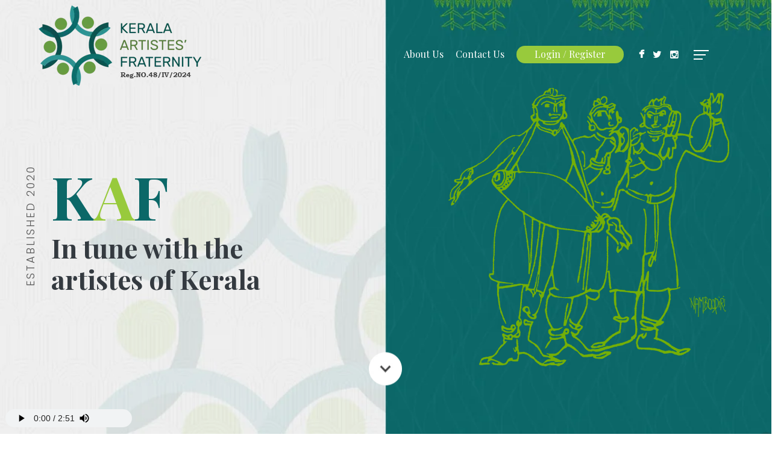

--- FILE ---
content_type: text/html; charset=UTF-8
request_url: https://kafindia.org/
body_size: 9954
content:
<!DOCTYPE html>
<html lang="en">

<head>
    <title>Kerala Artistes' Fraternity | KAF India</title>
<meta name="description" content="The organisation, registered as NGO with Reg No KL/2021/0282251, aims at bringing all artists in Kerala under one umbrella for their welfare.">
<meta name="keywords" content="KAF, Artists organisation, KAF India">
<meta name="google-site-verification" content="ZcKgpknwjScatPeKIjSPeptXFHrQueDnWcd9VqIztyI">
<meta name="yandex-verification" content="95974f2f6510c35c">
<meta name="norton-safeweb-site-verification" content="rp60vrxjeiaojw9gnmi4dkyxywoqi-uql6m3o8fp7pdojat2fvcjn92bo2isylt4q3btqwylp6yr8vq4bni0ouzp8m4ixi-xzvhz7w0859vvp5p6cvi9n1flvzo4ok67">
<meta property="og:title" content="Kerala Artistes' Fraternity" />
<meta property="og:description" content="The organisation, registered as NGO with Reg No KL/2021/0282251, aims at bringing all artists in Kerala under one umbrella for their welfare." />
<meta property="og:url" content="https://kafindia.org" />
<meta property="og:type" content="website" />
<meta property="og:site_name" content="Kerala Artistes' Fraternity" />
<meta property="og:image" content="https://kafindia.org/assets/images/kafindia.jpg" />

<meta name="twitter:card" content="summary_large_image" />
<meta name="twitter:site" content="@Artistes_kerala" />
<meta name="twitter:image" content="https://kafindia.org/assets/images/kafindia.jpg" />
<meta name="twitter:description" content="The organisation, registered as NGO with Reg No KL/2021/0282251, aims at bringing all artists in Kerala under one umbrella for their welfare." />
<meta name="twitter:title" content="Kerala Artistes' Fraternity" />
<script type="application/ld+json">{"@context":"https:\/\/schema.org","@type":"WebPage","name":"Kerala Artistes' Fraternity","description":"The organisation, registered as NGO with Reg No KL\/2021\/0282251, aims at bringing all artists in Kerala under one umbrella for their welfare.","url":"https:\/\/kafindia.org","image":"https:\/\/kafindia.org\/assets\/images\/kafindia.jpg"}</script>
    <meta charset="UTF-8">
    <meta http-equiv="X-UA-Compatible" content="IE=edge">
    <meta name="generator" content="Kerala Artistes Fraternity">
    <meta name="viewport" content="width=device-width, initial-scale=1, minimum-scale=1">
    <meta name="autocomplete" content="one-time-code">
    <!-- Icons -->
    <link rel="apple-touch-icon" sizes="60x60" href="https://kafindia.org/storage/media/favicons/apple-icon-60x60.png">
    <link rel="apple-touch-icon" sizes="57x57" href="https://kafindia.org/storage/media/favicons/apple-icon-57x57.png">
    <link rel="apple-touch-icon" sizes="72x72" href="https://kafindia.org/storage/media/favicons/apple-icon-72x72.png">
    <link rel="apple-touch-icon" sizes="76x76" href="https://kafindia.org/storage/media/favicons/apple-icon-76x76.png">
    <link rel="apple-touch-icon" sizes="114x114" href="https://kafindia.org/storage/media/favicons/apple-icon-114x114.png">
    <link rel="apple-touch-icon" sizes="120x120" href="https://kafindia.org/storage/media/favicons/apple-icon-120x120.png">
    <link rel="apple-touch-icon" sizes="144x144" href="https://kafindia.org/storage/media/favicons/apple-icon-144x144.png">
    <link rel="apple-touch-icon" sizes="152x152" href="https://kafindia.org/storage/media/favicons/apple-icon-152x152.png">
    <link rel="apple-touch-icon" sizes="180x180" href="https://kafindia.org/storage/media/favicons/apple-icon-180x180.png">
    <link rel="icon" type="image/png" sizes="192x192"
        href="https://kafindia.org/storage/media/favicons/android-icon-192x192.png">
    <link rel="icon" type="image/png" sizes="32x32" href="https://kafindia.org/storage/media/favicons/favicon-32x32.png">
    <link rel="icon" type="image/png" sizes="96x96" href="https://kafindia.org/storage/media/favicons/favicon-96x96.png">
    <link rel="icon" type="image/png" sizes="16x16" href="https://kafindia.org/storage/media/favicons/favicon-16x16.png">
    <link rel="manifest" href="https://kafindia.org/storage/media/favicons/manifest.json">
    <meta name="msapplication-TileColor" content="#ffffff">
    <meta name="msapplication-TileImage" content="https://kafindia.org/storage/media/favicons/ms-icon-144x144.png">
    <meta name="theme-color" content="#ffffff">
    <meta name="csrf-token" content="02r0Sw5Z1051s1g6dYZHoRTirHHn7rDs3ZkisakQ">
    <!-- <link rel="stylesheet" href="https://kafindia.org/assets/css/bootstrap.min.css">
    <link rel="stylesheet" href="https://kafindia.org/assets/css/font-awesome.min.css">
    <link rel="stylesheet" href="https://kafindia.org/assets/css/font-awesomee.min.css">
    <link rel="stylesheet" href="https://kafindia.org/assets/css/reset.min.css" />
    <link rel="stylesheet" href="https://kafindia.org/assets/css/jquery-ui.css">
    <link rel="stylesheet" href="https://kafindia.org/assets/css/jquerysctipttop.css">
    <link rel="stylesheet" href="https://kafindia.org/assets/css/swiper.min.css">
    <link rel="stylesheet" href="https://kafindia.org/assets/css/normalize.css">
    <link rel="stylesheet" href="https://kafindia.org/assets/css/style.css">
    <link rel="stylesheet" href="https://kafindia.org/assets/css/demo.css"> -->
    <link rel="stylesheet" href="https://kafindia.org/assets/css/intlTelInput.css">
    <link rel="stylesheet" href="https://kafindia.org/assets/css/custom.css?v=1.3.4">
            <style>
            .tickerwrapper {
                position: relative;
                top: 30px;
                left: 0%;
                background: #fff;
                width: 99.9%;
                height: 450px;
                overflow: hidden;
                cursor: pointer;
            }

            ul.list {
                position: relative;
                display: inline-block;
                list-style: none;
                padding: 0;
                margin: 0;
            }

            ul.list.cloned {
                position: absolute;
                top: 0px;
                left: 0px;
            }

            ul.list li {
                float: left;
            }

            .ttImg img {
                height: auto;
                width: 100%;
                object-fit: contain;
            }

            .ttImg{
                filter: grayscale();
            }

            .img-bw{
                filter: grayscale();
            }

        </style>
    <!-- Google Tag Manager -->
    <script>
        (function(w, d, s, l, i) {
            w[l] = w[l] || [];
            w[l].push({
                'gtm.start': new Date().getTime(),
                event: 'gtm.js'
            });
            var f = d.getElementsByTagName(s)[0],
                j = d.createElement(s),
                dl = l != 'dataLayer' ? '&l=' + l : '';
            j.async = true;
            j.src =
                'https://www.googletagmanager.com/gtm.js?id=' + i + dl;
            f.parentNode.insertBefore(j, f);
        })(window, document, 'script', 'dataLayer', 'GTM-KF4GDVB');
    </script>
    <!-- End Google Tag Manager -->
</head>

<body>
    <!-- Google Tag Manager (noscript) -->
    <noscript><iframe src="https://www.googletagmanager.com/ns.html?id=GTM-KF4GDVB" height="0" width="0"
            style="display:none;visibility:hidden"></iframe></noscript>
    <!-- End Google Tag Manager (noscript) -->
    <div id="loader-wrapper">
        <div id="loader"></div>
        <div class="loader-section section-left"></div>
        <div class="loader-section section-right"></div>
    </div>
    <section>
        <header class="hdr homepage-header ">
            <div class="w-100 float--left">
                <nav>
                    <div id="brand">
                        <div id="logo">
                            <a href="/"><img src="https://kafindia.org/assets/images/logo.png"></a>
                        </div>
                    </div>
                    <div id="menu">
                        <div id="menu-toggle">
                            <div id="menu-icon">
                                <div class="bar"></div>
                                <div class="bar"></div>
                                <div class="bar"></div>
                            </div>
                        </div>
                        <ul class="mainmenu">
                            <li><a href="https://kafindia.org/?type=home#about-kaf">About Us</a></li>
                            <li><a href="https://kafindia.org/contact">Contact Us</a></li>


                            <li class="hidden-md hidden-sm"><a href="https://kafindia.org/district-core-committee">District Core
                                    Committee</a></li>
                            <li class="hidden-md hidden-sm"><a href="https://kafindia.org/kaf-day">KAF Day</a></li>

                            <li class="hidden-md hidden-sm"><a href="https://kafindia.org/advisory-board">Advisory
                                    Board</a>
                            </li>
                            <li class="hidden-md hidden-sm"><a href="https://kafindia.org/founding-members">Founder Members</a>
                            </li>
                            <li class="hidden-md hidden-sm"><a href="https://kafindia.org/board-of-trustees">Board of
                                    Trustees</a></li>

                            <li class="hidden-md hidden-sm"><a href="https://kafindia.org/trust-members">Trust Members</a></li>
                            <li class="hidden-md hidden-sm"><a href="https://kafindia.org/district-committee">District Committee</a></li>


                            <li class="hidden-md hidden-sm"><a href="https://kafindia.org/video-gallery">Video Gallery</a>
                            </li>
                            <li>
                                <a class="px-5 py-1 rounded bg-secondary d-inline-block"
                                    href="https://kafindia.org/choose-membership">
                                    Login / Register
                                </a>
                            </li>

                            <li>
                                <a href="https://www.facebook.com/keralaartistesfraternity/" target="_blank"> <i
                                        class="fa fa-facebook" aria-hidden="true"></i></a>
                                <a href="https://twitter.com/Artistes_kerala" target="_blank"> <i class="fab fa-twitter"
                                        aria-hidden="true"></i></a>
                                <a href="https://www.instagram.com/kaf_india/" target="_blank"> <i
                                        class="fab fa-instagram" aria-hidden="true"></i></a>
                            </li>

                            <li class="hidden-xs dropdown">
                                <a href="#" class="dropdown-toggle" data-toggle="dropdown" role="button"
                                    aria-haspopup="true" aria-expanded="false">
                                    <div class="menu bar"></div>
                                    <div class="menu bar"></div>
                                    <div class="menu bar"></div>
                                </a>
                                <ul class="dropdown-menu">
                                    <li><a href="https://kafindia.org/district-core-committee">District Core Committee</a></li>
                                    <li><a href="https://kafindia.org/kaf-day">KAF Day</a></li>
                                    <li><a href="https://kafindia.org/advisory-board">Advisory Board</a></li>
                                    <li><a href="https://kafindia.org/founding-members">Founder Members</a></li>
                                    <li><a href="https://kafindia.org/board-of-trustees">Board of Trustees</a></li>
                                    <li><a href="https://kafindia.org/trust-members">Trust Members</a></li>
                                    <li><a href="https://kafindia.org/district-committee">District Committee</a></li>
                                    <li><a href="https://kafindia.org/video-gallery">Video Gallery</a></li>
                                </ul>
                            </li>


                        </ul>




                    </div>
                </nav>
            </div>
        </header>
    </section>


    

    <section class="home home-banner">
        <p class="text-rotate">ESTABLISHED 2020</p>
        <a class="down-arrow" href="#news"><img class="___class_+?3___"
                src="https://kafindia.org/assets/images/down-arrow.png"></a>
        <div class="container slider-image">
            <div class="row h-100">
                <div class="col-xl-6 col-sm-6 banner-content-wrapper pt">
                    <h1 class="font-weight-bold text-100"><span class="text-primary">K</span><span
                            class="text-secondary">A</span><span class="text-primary">F</span></h1>
                    <h2 class="text-dark">In tune with the<br>artistes of Kerala</h2>
                </div>

                <div class="text-right col-xl-6 col-sm-6 banner-content-wrappers">
                    <img src="https://kafindia.org/assets/images/banner/banner4.png">
                </div>
            </div>
        </div>
    </section>

    <section class="modules bg-primary" id="news">
        <div class="px-0 container-fluid">
            <div class="marquee-sibling">
                Latest News<br><span>Live updates ></span>
            </div>
            <ul class="mb-0 scroll4">
                <!-- <li><a href="https://kafindia.org/register">KAF membership registration final phase starting From May 25th to May 31st</a></li> -->

                <!-- <li><a href="">Membership subscription charges are Rs.600 for new membership and Rs.500 for Renewal.</a></li> -->
                <!-- <li><a href="https://kafindia.org/register">Kerala Artistes’ Fraternity, an organization for professional artists.</a></li>  -->

                <!-- <li><a href="https://kafindia.org/register">KAF membership registration final phase starting From May 25th to May 31st</a></li> -->

                           <!-- <li><a href="https://kafindia.org/register">Membership subscription charges are Rs.600 for new membership and Rs.500 for Renewal.</a></li> -->

                <!-- <li><a href="">Kerala Artistes’ Fraternity, an organization for professional artists.</a></li> -->

                                    <li>
                        <a href="">Membership registration for the year 2025 has closed.</a>
                    </li>
                                    <li>
                        <a href="">Kerala Artistes’ Fraternity, an organization for professional artists.</a>
                    </li>
                
            </ul>
        </div>
    </section>

    <section class="float-left bg-white aboutus w-100 index9 pos-rel" id="aboutus">
        <div id="about-kaf"></div>
        <div class="container">
            <h2 class="mb-5 text-center">Kerala Artistes’ Fraternity</h2>
            <p class="mb-5 text-center">Kerala Artistes’ Fraternity is a collective of the artistes’, by the artistes‘ and
                for the artistes’. The sole objective of this organisation is to bring all artistes’ under one umbrella for
                better collective bargaining for welfare measures. Artistes‘ from all disciplines of performing arts, such
                as music, dance, theatre (drama), instrument makers, sound and light technicians, should come under the
                wings of KAF. There are varying estimates of the number of artistes’ in Kerala. One estimate shows that
                there could be four lakh. As a collective voice of the artistes’ fraternity, KAF aims to mobilise help for
                our members in distress. In times of emergency, like the Covid19 crisis or the floods that wreaked havoc in
                our state, KAF can be the right platform for collective bargaining for the members’ welfare. Since most of
                us lack a safety net in the event of an emergency, KAF can provide help to the needy artistes’. A health
                emergency would be an ideal example of how this venture could benefit its members. As an organisation, KAF
                can also contribute to the society as a single unit, rather than scattered groups of artistes’. Each and
                every artiste’s in Kerala is welcome to join KAF and wait for further information on our activities. In a
                rather unique gesture, KAF also welcomes art-lovers to join as our honorary members and be part of this
                revolution set to unfold in the entertainment industry of our beautiful God’s Own Country. <br>
                In solidarity, <b>State Core Committee</b></p>
            <p class="text-center"><a class="px-5 py-3 text-white rounded bg-secondary text-transform-uppercase"
                    href="https://kafindia.org/choose-membership">RegistEr NOW</a></p>
        </div>
    </section>

    <section class="float-left pt-5 mt-5 bg-white w-100 index9 pos-rel">
        <div class="max-width-1200">
            <h2 class="pt-5 mt-5 mb-5 text-center">Our Guiding Light</h2>
            <div class="float-left col-md-12 col-sm-12 col-xs-12">
                <div class="float-left text-center testimage w-100">
                    <img src="https://kafindia.org/assets/images/artist/spb.jpg"  class="img-bw">
                    <h4 class="mt-5 mb-3 text-dark">Padma Bhushan</h4>
                    <h3 class="mb-4 text-dark">Dr. S P Balasubramanyam</h3>
                    <span>(4 June 1946 – 25 September 2020)</span>
                    <h6 class="mt-4"><b style="font-style: italic;">“There are some who bring a light so great to
                            the world, that even after they are gone the light remains.”</b></h6>
                    <p class="mt-2">We will be eternally grateful to you Sir, for being our guiding light. You
                        will forever live in our hearts.</p>
                    <hr class="float-left py-5 mt-3 w-100">
                </div>
            </div>
        </div>
    </section>


    <section class="float-left bg-white aboutartistes w-100 index9 pos-rel">
        <div class="max-width-1200">
            <div class="float-left col-md-2 col-sm-12 col-xs-12"></div>
            <div class="float-left col-md-4 col-sm-12 col-xs-12">
                <div class="float-left text-center text-right testimage glow w-100">
                    <img src="https://kafindia.org/assets/images/artist/yesudas-300.jpg" class="img-bw">
                    <h4 class="mt-5 mb-3 text-white">Padma Vibhushan</h4>
                    <h3 class="mb-4 text-white">Dr. K J Yesudas</h3>
                    <!-- <h4 class="float-left mb-1 text-center text-white w-100">Advisory Board Chairman</h4> -->
                </div>
            </div>
            
            <div class="float-left col-md-4 col-sm-12 col-xs-12">
                <div class="float-left text-center testimage w-100">
                    <img src="https://kafindia.org/assets/images/artist/mohanlal.jpg"class="img-bw">
                    <h4 class="mt-5 mb-3 text-white">Padma Bhushan</h4>
                    <h3 class="mb-4 text-white">Lt. Col. Dr. Mohanlal</h3>
                </div>
            </div>
            <div class="float-left col-md-2 col-sm-12 col-xs-12"></div>
            <div class="float-left mt-5 col-md-12 col-sm-12 col-xs-12">
                <a class="float-right py-3 mt-0 text-center text-white border btn btn-primary bg-primary viewallbtn"
                    href="https://kafindia.org/advisory-board">View All</a>
            </div>

        </div>
    </section>

    <section class="float-left pt-0 bg-white trustees w-100 index9 pos-rel">
        <div class="container">
            <div class="row">
                <div class="col-md-12 col-sm-12 col-xs-12 trdata">
                    <h2 class="mb-4">Advisory Board</h2>
                    <p class="w-50">They are the strength and backbone of the Kerala Artistes’ Fraternity
                        organization who
                        embody your core values.</p>
                </div>
                <div class="col-lg-3 col-md-12 col-sm-6 col-xs-12"></div>
                    <div class="col-lg-3 col-md-4 col-sm-6 col-xs-12 mt-180">
                        <div class="ttImg">
                            <p>Jayaram</p>
                            <img src="https://kafindia.org/assets/images/artist/jayaram.jpg">
                        </div>
                    <div class="ttImg">
                        <p>Manju Warrier</p><img src="https://kafindia.org/assets/images/artist/manju-warrier.jpg">
                </div>
                </div>
                <div class="col-lg-3 col-md-4 col-sm-6 col-xs-12 mt-90">
                    <div class="ttImg">
                        <p>Soorya Krishnamoorthy</p><img src="https://kafindia.org/assets/images/artist/skm.jpg">
                    </div>
                    <div class="ttImg">
                        <p>Madhupal</p><img src="https://kafindia.org/assets/images/artist/madupal.jpg">
                    </div>
                </div>
                <div class="pb-5 col-lg-3 col-md-4 col-sm-6 col-xs-12">
                    <div class="ttImg">
                        <p>Mattannur Sankarankutty</p><img src="https://kafindia.org/assets/images/artist/sankarankuty.jpg">
                    </div>
                    <div class="ttImg">
                        <p>Dr. Hussain Randathani</p>
                        <img style="border: 1px solid #eaeaea;" src="https://kafindia.org/assets/images/artist/Hussain.jpg">
                    </div>
                    <a class="float-right py-3 mt-0 text-center bg-white border btn btn-primary text-primary viewallbtn"
                        href="https://kafindia.org/advisory-board">View All</a>

                </div>
            </div>
        </div>
    </section>

    <section class="float-left bg-white management w-100 index9 pos-rel">
        <div class="container">
            <h2 class="pb-5 mb-5 text-center">Managing Trustee</h2>
            <div class="float-left border w-100">
                <div class="float-left col-md-6 col-sm-12 col-xs-12">
                    <h3 class="mb-5">Stephen Devassy</h3>
                    <p>In the light of disasters and diseases like the Covid-19, in this period of uncertainty, it is
                        important for us artistes’ to stay united, know each other, understand each other. KAF aims to to
                        bring under its wings all the artistes’ in Kerala. KAF welcomes each and every performing artistes’
                        in Kerala into the organization with an open heart.</p>
                </div>
                <div class="float-left text-center col-md-6 col-sm-12 col-xs-12">
                    <div class="img">
                        <img src="https://kafindia.org/assets/images/sd.jpg" class="img-bw">
                    </div>
                </div>
            </div>
        </div>
    </section>



    <section class="float-left bg-white trustees w-100 index9 pos-rel">
        <div class="container">
            <div class="row">
                <div class="col-md-12 col-sm-12 col-xs-12 trdata">
                    <h2 class="mb-4">Founder Members</h2>
                    <p class="w-50">They are the strength and backbone of the Kerala Artistes’ Fraternity
                        organization who
                        embody your core values.</p>
                </div>
                <div class="col-lg-3 col-md-12 col-sm-6 col-xs-12"></div>
                <div class="col-lg-3 col-md-4 col-sm-6 col-xs-12 mt-180">
                    <div class="ttImg">
                        <p>Stephen Devassy</p>
                        <img src="https://kafindia.org/assets/images/members/fm3.jpg">
                    </div>
                    <div class="ttImg">
                        <p>Mattannur Sankarankutty</p><img src="https://kafindia.org/assets/images/artist/sankarankuty.jpg">
                    </div>
                </div>
                <div class="col-lg-3 col-md-4 col-sm-6 col-xs-12 mt-90">
                    <div class="ttImg">
                        <p>(late) Karuna Moorthy</p><img src="https://kafindia.org/assets/images/members/fm6.jpg" >
                    </div>
                    <div class="ttImg">
                        <p>Prakash Ulliyeri</p><img src="https://kafindia.org/assets/images/members/fm4.jpg">
                    </div>
                </div>
                <div class="pb-5 col-lg-3 col-md-4 col-sm-6 col-xs-12">
                    <div class="ttImg">
                        <p>Paul M D</p><img src="https://kafindia.org/assets/images/members/fm2.jpg">
                    </div>
                    <div class="ttImg">
                        <p>Thej Mervin</p>
                        <img style="border: 1px solid #eaeaea;" src="https://kafindia.org/assets/images/members/fm7.jpg">
                    </div>
                    <a class="float-right py-3 mt-0 text-center bg-white border btn btn-primary text-primary viewallbtn"
                        href="https://kafindia.org/founding-members">View All</a>

                </div>
            </div>
        </div>
    </section>

    <section class="float-left bg-white trustees w-100 index9 pos-rel">
        <div class="container">
            <div class="row">
                <div class="col-md-12 col-sm-12 col-xs-12 trdata">
                    <h2 class="mb-4">Board of Trustees</h2>
                    <p class="w-50">They are the strength and backbone of the Kerala Artistes’ Fraternity
                        organization who
                        embody your core values.</p>
                </div>
                <div class="col-lg-3 col-md-12 col-sm-6 col-xs-12"></div>
                <div class="col-lg-3 col-md-4 col-sm-6 col-xs-12 mt-180">
                    <div class="pt-5 ttImg">
                        <p>Steefan Devassy</p><img
                            src="https://kafindia.org/assets/images/members/fm3.jpg">
                    </div>
                    <div class="pt-5 ttImg">
                        <p>Prakash Ulliyeri</p><img src="https://kafindia.org/assets/images/trustees/prakash-ulliyeri.jpg">
                    </div>
                </div>
                <div class="col-lg-3 col-md-4 col-sm-6 col-xs-12 mt-90">
                    <div class="ttImg">
                        <p>Thej Mervin</p><img src="https://kafindia.org/assets/images/trustees/thej.jpg">
                    </div>
                    <div class="ttImg">
                        <p>Paul M D</p><img src="https://kafindia.org/assets/images/trustees/paul-md.jpg">
                    </div>
                </div>
                <div class="col-lg-3 col-md-4 col-sm-6 col-xs-12">
                    <div class="ttImg">
                        <p>Balu V</p><img src="https://kafindia.org/assets/images/trustees/balu.jpg">
                    </div>
                    <div class="ttImg">
                        <p>Tennyson</p><img src="https://kafindia.org/assets/images/trustees/tennyson2.jpg">
                    </div>
                    <a class="float-right py-3 mt-0 text-center bg-white border btn btn-primary text-primary viewallbtn"
                        href="https://kafindia.org/board-of-trustees">View All</a>
                </div>
            </div>
        </div>
    </section>

    <section class="float-left bg-white trustees w-100 index9 pos-rel">
        <div class="container">
            <div class="row">
                <div class="col-md-12 col-sm-12 col-xs-12 trdata">
                    <h2 class="mb-4">Trust Members</h2>
                    <p class="w-50">They are the strength and backbone of the Kerala Artistes’ Fraternity
                        organization who
                        embody your core values.</p>
                </div>
                <div class="col-lg-3 col-md-12 col-sm-6 col-xs-12"></div>
                <div class="col-lg-3 col-md-4 col-sm-6 col-xs-12 mt-180">
                    <div class="pt-5 ttImg">
                        <p>Steefan Devassy</p><img
                            src="https://kafindia.org/assets/images/members/fm3.jpg">
                    </div>
                    <div class="pt-5 ttImg">
                        <p>Prakash Ulliyeri</p><img src="https://kafindia.org/assets/images/trustees/prakash-ulliyeri.jpg">
                    </div>
                </div>
                <div class="col-lg-3 col-md-4 col-sm-6 col-xs-12 mt-90">
                    <div class="ttImg">
                        <p>Thej Mervin</p><img src="https://kafindia.org/assets/images/trustees/thej.jpg">
                    </div>
                    <div class="ttImg">
                        <p>Paul M D</p><img src="https://kafindia.org/assets/images/trustees/paul-md.jpg">
                    </div>
                </div>
                <div class="col-lg-3 col-md-4 col-sm-6 col-xs-12">
                    <div class="ttImg">
                        <p>Balu V</p><img src="https://kafindia.org/assets/images/trustees/balu.jpg">
                    </div>
                    <div class="ttImg">
                        <p>Tennyson</p><img src="https://kafindia.org/assets/images/trustees/tennyson2.jpg">
                    </div>
                    <a class="float-right py-3 mt-0 text-center bg-white border btn btn-primary text-primary viewallbtn"
                        href="https://kafindia.org/trust-members">View All</a>
                </div>
            </div>
        </div>
    </section>

    <section class="float-left py-5 text-center calltoaction w-100 index9 pos-rel">
        <div class="py-5 container-fluid">
            <h2 class="text-white">Let’s<br>Rise Together</h2>
            <a class="text-white bg-transparent border" href="https://kafindia.org/choose-membership">RegistEr
                NOW</a>&nbsp;&nbsp;<a class="text-white bg-secondary" href="#footer">Contact Us</a>
        </div>
    </section>


    <!-- <section class="float-left pt-5 bg-white members w-100 pos-rel index9">
        <div class="container pt-5">
            <h3 class="pb-5 mb-5 text-left"><img class="mr-3"
                    src="https://kafindia.org/assets/images/flower.png">Founding Members
            </h3>
        </div>
        <div class="px-0 container-fluid">

            <div class="module_">

                 <div class="slider">
                                    <div class="slider-row" style="background-image: url(https://kafindia.org/assets/images/members/all.png);"></div>
                                </div> -->

                <!-- <div class="tech-slideshow">
                                    <div class="mover-1" style="background: url(https://kafindia.org/assets/images/members/all.png);"></div>
                                </div> -->

                <!-- <marquee>
                                    <a href="#"><img  src="https://kafindia.org/assets/images/members/members8.png" /></a>
                                    <a href="#"><img  src="https://kafindia.org/assets/images/members/members1.png" /></a>
                                    <a href="#"><img  src="https://kafindia.org/assets/images/members/members9.png" /></a>
                                    <a href="#"><img  src="https://kafindia.org/assets/images/members/members2.png" /></a>
                                    <a href="#"><img  src="https://kafindia.org/assets/images/members/members10.png" /></a>
                                    <a href="#"><img  src="https://kafindia.org/assets/images/members/members3.png" /></a>
                                    <a href="#"><img  src="https://kafindia.org/assets/images/members/members4.png" /></a>
                                    <a href="#"><img  src="https://kafindia.org/assets/images/members/members5.png" /></a>
                                    <a href="#"><img  src="https://kafindia.org/assets/images/members/members6.png" /></a>
                                    <a href="#"><img  src="https://kafindia.org/assets/images/members/members7.png" /></a>
                                </marquee> -->
                <!-- <div class="tickerwrapper">
                           <ul class='list'>
                              <li class='listitem'>
                              <img  src="https://kafindia.org/assets/images/members/members1.png" />
                              </li>
                              <li class='listitem'>
                              <img  src="https://kafindia.org/assets/images/members/members2.png" />
                              </li>
                              <li class='listitem'>
                              <img  src="https://kafindia.org/assets/images/members/members3.png" />
                              </li>
                              <li class='listitem'>
                              <img  src="https://kafindia.org/assets/images/members/members4.png" />
                              </li>
                              <li class='listitem'>
                              <img  src="https://kafindia.org/assets/images/members/members5.png" />
                              </li>
                              <li class='listitem'>
                              <img  src="https://kafindia.org/assets/images/members/members6.png" />
                              </li>
                              <li class='listitem'>
                              <img  src="https://kafindia.org/assets/images/members/members7.png" />
                              </li>
                              <li class='listitem'>
                              <img  src="https://kafindia.org/assets/images/members/members8.png" />
                              </li>
                              <li class='listitem'>
                              <img  src="https://kafindia.org/assets/images/members/members9.png" />
                              </li>
                              <li class='listitem'>
                              <img  src="https://kafindia.org/assets/images/members/members10.png" />
                              </li>
                          </ul>
                        </div> -->

                <!-- <ul class="scroll1 hidden-xs hidden-sm">
                    <li><img src="https://kafindia.org/assets/images/members/members1.png" alt="Founding Members of KAF" />
                    </li>
                    <li><img src="https://kafindia.org/assets/images/members/members2.png?v2" alt="Founding Members of KAF" />
                    </li>
                    <li><img src="https://kafindia.org/assets/images/members/members3.png" alt="Founding Members of KAF" />
                    </li>
                    <li><img src="https://kafindia.org/assets/images/members/members4.png" alt="Founding Members of KAF" />
                    </li>
                    <li><img src="https://kafindia.org/assets/images/members/members5.png" alt="Founding Members of KAF" />
                    </li>
                    <li><img src="https://kafindia.org/assets/images/members/members6.png" alt="Founding Members of KAF" />
                    </li>
                    <li><img src="https://kafindia.org/assets/images/members/members7.png" alt="Founding Members of KAF" />
                    </li>
                    <li><img src="https://kafindia.org/assets/images/members/members8.png" alt="Founding Members of KAF" />
                    </li>
                    <li><img src="https://kafindia.org/assets/images/members/members9.png?v2" alt="Founding Members of KAF" />
                    </li>
                    <li><img src="https://kafindia.org/assets/images/members/members10.png" alt="Founding Members of KAF" />
                    </li>
                </ul>

                <div class="float-left text-center w-100 hidden-md fmembers"
                    style="background: url('https://kafindia.org/assets/images/members/members1.png')">
                    <a class="py-3 text-center btn btn-primary viewallbtn" href="https://kafindia.org/founding-members">View
                        All</a>
                </div> -->
            </div>

        </div>
    </section> 


    <section class="float-left text-left jumbotron sitefooter w-100 pos-rel index9" style="margin-bottom:0" id="footer">
        <div class="container">
            <div class="row">
                <div class="col-md-4 col-sm-12 col-xs-12">
                    <div class="widget-1">
                        <a href="/">
                            <img src="https://kafindia.org/assets/images/logo.png">
                        </a>
                    </div>
                </div>
                <div class="col-md-4 col-sm-12 col-xs-12">
                    <div class="widget-2">
                        <h4>Address</h4>
                        <p>
                            <span>Kerala Artistes Fraternity</span><br>
                            SD Scapes, Glass Factory Road,<br>
                            Kalamassery North, Eranakulam,<br>
                            Kerala - 683104
                        </p>
                    </div>
                </div>
                <div class="col-md-4 col-sm-12 col-xs-12">
                    <div class="widget-3">
                        <h4>get in touch</h4>
                        <p>
                            
                            Mobile: <a href="tel:+917012698106">+917012698106, +918086133612</a><br>
                            Email: <a href="mailto:contact@kafindia.org">contact@kafindia.org</a>
                        </p>
                    </div>
                </div>
            </div>
        </div>
        <div class="container-fluid">
            <div class="row">
                <div class="col-md-12 col-sm-12 col-xs-12">
                    <ul>
                        <li><a href="https://kafindia.org/privacy-policy">Privacy policy</a></li>
                        <li><a href="https://kafindia.org/terms-and-conditions">Terms & Conditions</a></li>
                        <li><a href="https://kafindia.org/refund-policy">Refund Policy</a></li>
                        <li><a href="https://kafindia.org/service-disclaimer">Service Disclaimer</a></li>
                </div>
            </div>
        </div>
        <div class="text-center copyrightInfo" id="copyright">
            <p class="copyright-text">
                © 2020 Kerala Artistes' Fraternity. All rights reserved. Maintained by Emdot Mincetech</a>
            </p>
        </div>
    </section>
    <div style="position:fixed; bottom:5px; z-index: 9;left: 9px;">
        <audio id="audio" controls loop autoplay="true" style="width: 210px;height:30px"
            controlsList="play volume nodownload">
            <source src="https://kafindia.org/storage/media/audio.mp3">
        </audio>
    </div>
    <!-- <a id="button" class="gototop"></a> -->
    <a href="#" id="scroll" style="display: none;"><img src="https://kafindia.org/assets/images/uparrow.png"></a>

    <!-- <script src="https://kafindia.org/assets/js/jquery.min.js"></script>
    <script src="https://kafindia.org/assets/js/popper.min.js"></script>
    <script src="https://kafindia.org/assets/js/bootstrap.min.js"></script>
    <script src="https://kafindia.org/assets/js/jquery-ui.js"></script>
    <script src="https://kafindia.org/assets/js/jquery.carousel.js"></script>
    <script src="https://kafindia.org/assets/js/index.js"></script>
    <script src="https://kafindia.org/assets/js/infiniteslidev2.js"></script>
    <script src="https://kafindia.org/assets/js/jquery.inputmask.bundle.js"></script>
    <script src="https://kafindia.org/assets/js/slick.min.js"></script>
    <script src="https://kafindia.org/assets/js/jquery.validate.min.js"></script>
    <script src="https://kafindia.org/assets/js/additional-methods.js"></script>
    <script src="https://kafindia.org/assets/js/additional-methods.min.js"></script>

    <script src="https://kafindia.org/assets/js/modernizr-2.6.2.min.js"></script>
    <script src="https://kafindia.org/assets/js/custom-file-input.js"></script> -->
    <script src="https://kafindia.org/assets/js/script.js"></script>
    <script src="https://kafindia.org/assets/js/intlTelInput.min.js"></script>
    <script src="https://kafindia.org/assets/js/utils.js"></script>
    <script type="text/javascript" src="https://cdnjs.cloudflare.com/ajax/libs/gsap/latest/TweenMax.min.js"></script>
    <script>
        // var promise = document.getElementById('audio').play();

        // if (promise !== undefined) {
        //     promise.then(_ => {
        //         console.log("Autoplay started!");
        //         // Check current path and pause if on /register or /renew
        //     }).catch(error => {
        //         console.log("Autoplay was prevented.");
        //     });
        // }

        const audio = document.getElementById('audio');

        const pausedRoutes = ['/register', '/renew', 'renewal'];

        const shouldPause = pausedRoutes.some(prefix => window.location.pathname.startsWith(prefix));

        if (shouldPause) {
            audio.pause();
            console.log("Autoplay paused");
        } else {

            audio.play().then(() => {
                console.log("Autoplay started.");
            }).catch(() => {
                console.log("Autoplay blocked.");
            });


        }
    </script>
        <script type="text/javascript">
        $(function() {
            $('.scroll4').infiniteslide({
                pauseonhover: true,
                speed: 50,
                responsive: true
            });
            $('.scroll1').infiniteslide({
                speed: 50
            });
        });


        var $tickerWrapper = $(".tickerwrapper");
        var $list = $tickerWrapper.find("ul.list");
        var $clonedList = $list.clone();
        var listWidth = 100;

        $list.find("li").each(function(i) {
            listWidth += $(this, i).outerWidth(true);
        });

        var endPos = $tickerWrapper.width() - listWidth;

        $list.add($clonedList).css({
            "width": listWidth + "px"
        });

        $clonedList.addClass("cloned").appendTo($tickerWrapper);

        //TimelineMax
        var infinite = new TimelineMax({
            repeat: -1,
            paused: true
        });
        var time = 80;

        infinite
            .fromTo($list, time, {
                rotation: 0.01,
                x: 0
            }, {
                force3D: true,
                x: -listWidth,
                ease: Linear.easeNone
            }, 0)
            .fromTo($clonedList, time, {
                rotation: 0.01,
                x: listWidth
            }, {
                force3D: true,
                x: 0,
                ease: Linear.easeNone
            }, 0)
            .set($list, {
                force3D: true,
                rotation: 0.01,
                x: listWidth
            })
            .to($clonedList, time, {
                force3D: true,
                rotation: 0.01,
                x: -listWidth,
                ease: Linear.easeNone
            }, time)
            .to($list, time, {
                force3D: true,
                rotation: 0.01,
                x: 0,
                ease: Linear.easeNone
            }, time)
            .progress(1).progress(0)
            .play();

        $tickerWrapper.on("mouseenter", function() {
            infinite.pause();
        }).on("mouseleave", function() {
            infinite.play();
        });
    </script>

    <script>
        $(document).ready(function() {
            $(window).scroll(function() {
                if ($(this).scrollTop() > 100) {
                    $('#scroll').fadeIn();
                } else {
                    $('#scroll').fadeOut();
                }
            });
            $('#scroll').click(function() {
                $("html, body").animate({
                    scrollTop: 0
                }, 600);
                return false;
            });
        });
        $(window).on('load', function() {
            $('body').addClass('loaded');
            $('h1').css('color', '#222222');
        });
        $('.hdr #logo').on('click', () => {
            $('html,body').animate({
                scrollTop: 0
            }, 500);
        });
        $('.hdr a[href*="#"]').on('click', function(e) {
            $('html,body').animate({
                scrollTop: $($(this).attr('href')).offset().top - 100
            }, 500);
            e.preventDefault();
        });
        $('.hdr #menu-toggle').on('click', () => {
            $('.hdr #menu-toggle').toggleClass('closeMenu');
            $('.hdr ul').toggleClass('showMenu');
            $('.hdr li').on('click', () => {
                $('.hdr ul').removeClass('showMenu');
                $('.hdr #menu-toggle').removeClass('closeMenu');
            });
        });
        /* secondary menu */
        var m = $(".menu");
        m.addClass('bar');
        m.on('click', function() {
            if (m.hasClass('bar')) {
                m.removeClass('bar').addClass('bar');
            } else {
                m.removeClass('bar').addClass('bar');
            }
        });
        /* end secondary menu */
    </script>
</body>

</html>

--- FILE ---
content_type: text/plain
request_url: https://www.google-analytics.com/j/collect?v=1&_v=j102&a=1619111765&t=pageview&_s=1&dl=https%3A%2F%2Fkafindia.org%2F&ul=en-us%40posix&dt=Kerala%20Artistes%27%20Fraternity%20%7C%20KAF%20India&sr=1280x720&vp=1280x720&_u=YEBAAEABAAAAACAAI~&jid=717727407&gjid=6531220&cid=1570942074.1768973850&tid=UA-171285699-1&_gid=401836487.1768973850&_r=1&_slc=1&gtm=45He61g1n81KF4GDVBv832180428za200zd832180428&gcd=13l3l3l3l1l1&dma=0&tag_exp=103116026~103200004~104527906~104528501~104684208~104684211~105391253~115497442~115616986~115938466~115938468~116682876~117041587&z=1623150683
body_size: -449
content:
2,cG-TC8KPBLC67